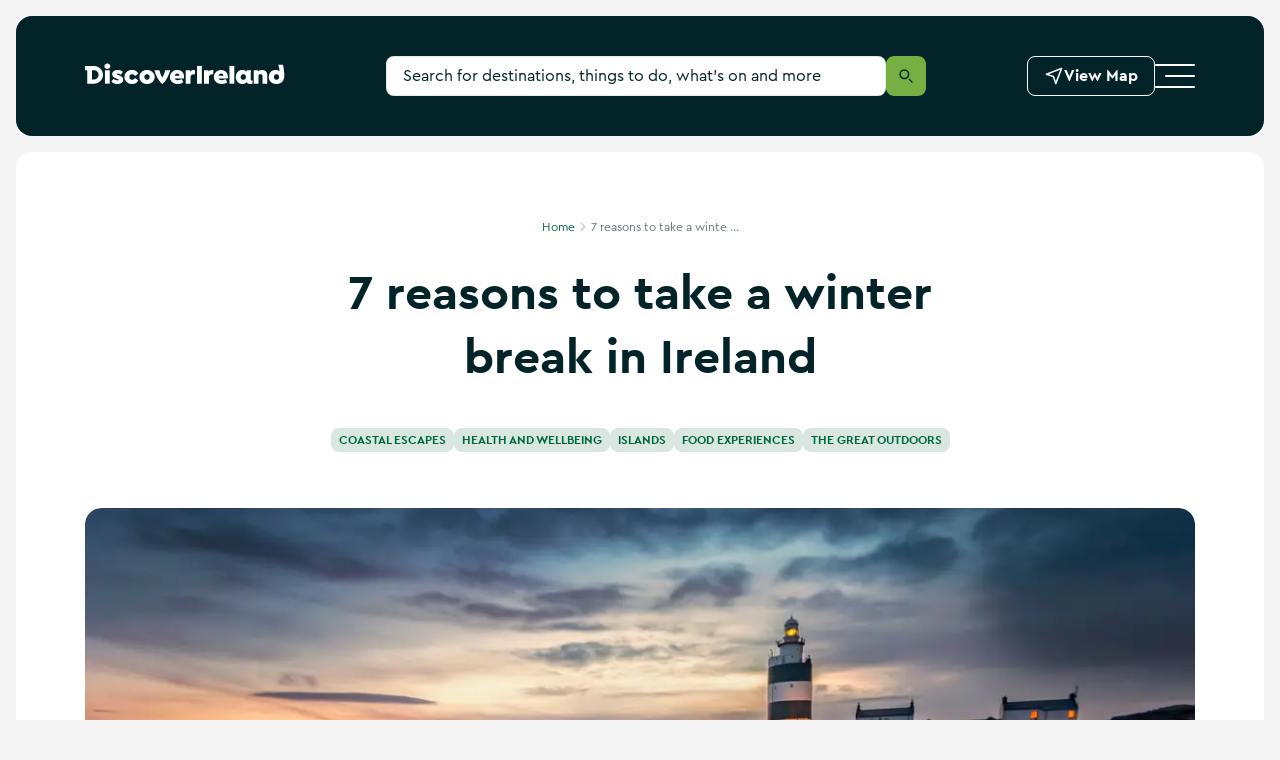

--- FILE ---
content_type: text/javascript
request_url: https://discoverireland-f5cnbffec6cca8cn.a03.azurefd.net/resources/32879/_next/static/chunks/pages/guides/%5Bslug%5D-fa25bbe6383dc5e6.js
body_size: 638
content:
(self.webpackChunk_N_E=self.webpackChunk_N_E||[]).push([[329],{1452:(e,a,t)=>{(window.__NEXT_P=window.__NEXT_P||[]).push(["/guides/[slug]",function(){return t(9436)}])},9436:(e,a,t)=>{"use strict";t.r(a),t.d(a,{__N_SSG:()=>o,default:()=>_});var i=t(6514);t(5834);var s=t(8208),n=t.n(s),r=t(798),c=t(9898);let l=({data:e})=>{let a=e.metadata,{contentType:t}=e;return(0,i.jsxs)(i.Fragment,{children:[a&&(0,i.jsx)(c.A,{canonical:a.canonicalUrl,title:a.pageTitle,description:a.pageDescription,ogTitle:a.ogTitle,ogImage:a.ogImage,metaImage:a.ogImage,metaDate:a.metaDate||"",schemaData:e.schemaData}),(0,i.jsx)(r.A,{data:e,type:t})]})};l.propTypes={data:n().object.isRequired,env:n().object.isRequired};var o=!0;let _=l}},e=>{e.O(0,[8843,6860,2265,4287,4078,8098,6213,3028,798,636,6593,8792],()=>e(e.s=1452)),_N_E=e.O()}]);

--- FILE ---
content_type: text/javascript
request_url: https://discoverireland-f5cnbffec6cca8cn.a03.azurefd.net/resources/32879/_next/static/chunks/798-dc33d5341faa0350.js
body_size: 7109
content:
"use strict";(self.webpackChunk_N_E=self.webpackChunk_N_E||[]).push([[798],{798:(e,i,t)=>{t.d(i,{A:()=>el});var a=t(6514),r=t(8208),n=t.n(r),s=t(8843),d=t(8482),o=t(6672),m=t(7389),l=t(9910),c=t(3696),g=t(5834),h=t(4686),p=t(2354),u=t(8877);let f=(0,p.Ay)(u.A).withConfig({componentId:"sc-5faf04c5-0"})(["margin-bottom:",";@media ","{margin-bottom:",";}a:after{content:none;}"],e=>e.theme.spacing.spaceThree,e=>e.theme.grid.media.large,e=>e.theme.spacing.spaceFive),x=p.Ay.div.withConfig({componentId:"sc-5faf04c5-1"})(["margin-bottom:",";@media ","{margin-bottom:",";}"],e=>e.theme.spacing.spaceThree,e=>e.theme.grid.media.medium,e=>e.theme.spacing.spaceFour),b=p.Ay.div.withConfig({componentId:"sc-5faf04c5-2"})(["display:flex;overflow-x:scroll;-webkit-overflow-scrolling:touch;padding-bottom:1.2rem;margin-bottom:2rem;@media ","{margin-left:-2rem;margin-right:-2rem;padding-left:2rem;span{&:last-child span{margin-right:2rem;}}}@media ","{margin-bottom:2.8rem;}@media ","{margin-bottom:4.4rem;}span{flex:none;}ul{display:flex;flex-wrap:nowrap;gap:0.8rem;}ul li{display:inline-block;white-space:nowrap;}",""],e=>e.theme.grid.media.smallOnly,e=>e.theme.grid.media.small,e=>e.theme.grid.media.large,e=>e.showTwoPortraitImages?(0,p.AH)(["display:block;overflow:none;ul{display:flex;flex-wrap:wrap;gap:1.6rem;white-space:none;a{margin:0;}}@media ","{margin-bottom:3.6rem;}"],e=>e.theme.grid.media.large):""),w=p.Ay.figcaption.withConfig({componentId:"sc-5faf04c5-3"})(["font-size:1.2rem;line-height:1.6rem;color:",";margin-top:",";@media ","{font-size:1.4rem;line-height:2.4rem;text-align:",";}a{font-size:1.2rem;line-height:1.6rem;@media ","{font-size:1.4rem;line-height:2.4rem;}}"],e=>e.theme.color.dark.base,e=>e.theme.spacing.spaceThree,e=>e.theme.grid.media.large,e=>e.showTwoPortraitImages?"left":"center",e=>e.theme.grid.media.large),j=p.Ay.div.withConfig({componentId:"sc-5faf04c5-4"})(["width:100%;display:block;position:relative;border-radius:","rem;-webkit-mask-image:-webkit-radial-gradient(white,white);overflow:hidden;@media ","{border-radius:","rem;}",";"],e=>e.theme.radius.base,e=>e.theme.grid.media.extraLarge,e=>e.theme.radius.large,e=>e.showTwoPortraitImages?(0,p.AH)(["height:18.7rem;padding-top:125%;@media ","{height:40rem;}"],e=>e.theme.grid.media.medium):(0,p.AH)(["padding-top:56.25%;"])),A=p.Ay.div.withConfig({componentId:"sc-5faf04c5-5"})(["width:100%;display:block;position:relative;border-radius:","rem;overflow:hidden;"],e=>e.theme.radius.base),v=p.Ay.div.withConfig({componentId:"sc-5faf04c5-6"})(["@media ","{margin-top:",";}@media ","{margin-top:",";}"],e=>e.theme.grid.media.medium,e=>e.theme.spacing.spaceOne,e=>e.theme.grid.media.extraLarge,e=>e.theme.spacing.spaceTwo),y=p.Ay.div.withConfig({componentId:"sc-5faf04c5-7"})(["@media ","{display:flex;flex-direction:column;align-items:",";}"],e=>e.theme.grid.media.large,e=>e.showTwoPortraitImages?"start":"center"),C=p.Ay.div.withConfig({componentId:"sc-5faf04c5-8"})(["border-bottom:1px solid rgba(2,36,41,0.1);margin-bottom:",";padding-bottom:",";@media ","{margin-bottom:",";padding-bottom:",";}@media ","{padding-top:",";margin-bottom:",";}@media ","{padding-top:",";margin-bottom:",";}.Article__Breadcrumb{padding-bottom:",";min-height:unset;}@media ","{.Article__Breadcrumb{padding-top:0;}}.Article__Heading{padding-bottom:",";}",";"],e=>e.theme.spacing.spaceFour,e=>e.theme.spacing.spaceTwo,e=>e.theme.grid.media.small,e=>e.theme.spacing.spaceFive,e=>e.theme.spacing.spaceFour,e=>e.theme.grid.media.medium,e=>e.theme.spacing.spaceFive,e=>e.theme.spacing.spaceSix,e=>e.theme.grid.media.large,e=>e.theme.spacing.spaceEight,e=>e.theme.spacing.spaceEight,e=>e.theme.spacing.spaceThree,e=>e.theme.grid.media.medium,e=>e.theme.spacing.spaceThree,e=>e.showTwoPortraitImages?(0,p.AH)(["display:grid;grid-template-columns:1fr 2fr;grid-column-gap:",";padding:"," 0;@media ","{grid-template-columns:2fr;padding:"," 0;.Article__Breadcrumb{padding-bottom:",";}.Article__Heading{padding-bottom:",";}}@media ","{padding:"," 0;}"],e=>e.theme.spacing.spaceEight,e=>e.theme.spacing.spaceSeven,e=>e.theme.grid.media.largeOnly,e=>e.theme.spacing.spaceFour,e=>e.theme.spacing.spaceTwo,e=>e.theme.spacing.spaceTwo,e=>e.theme.grid.media.large,e=>e.theme.spacing.spaceSeven):(0,p.AH)([".Article__Heading{@media ","{max-width:66.6rem;text-align:center;padding-bottom:",";}}"],e=>e.theme.grid.media.large,e=>e.theme.spacing.spaceFive)),k=p.Ay.div.withConfig({componentId:"sc-5faf04c5-9"})(["position:relative;padding-bottom:4rem;@media ","{width:67rem;margin:0 auto;}@media ","{width:73rem;}"],e=>e.theme.grid.media.large,e=>e.theme.grid.media.large),T=p.Ay.div.withConfig({componentId:"sc-5faf04c5-10"})(["margin-bottom:",";@media ","{margin-bottom:",";}"],e=>e.theme.spacing.spaceThree,e=>e.theme.grid.media.large,e=>e.theme.spacing.spaceFive),I=p.Ay.div.withConfig({componentId:"sc-5faf04c5-11"})(["padding-bottom:",";@media ","{padding-bottom:",";}p{padding-top:",";}"],e=>e.theme.spacing.spaceThree,e=>e.theme.grid.media.large,e=>e.theme.spacing.spaceSix,e=>e.theme.spacing.spaceFour),_=p.Ay.div.withConfig({componentId:"sc-5faf04c5-12"})(["margin-top:",";margin-bottom:",";a.ArticleBrandLogoLink::after{display:none;}img{display:block;width:10rem;height:auto;}@media ","{position:absolute;top:0;left:-11rem;margin-top:0;margin-bottom:0;}@media ","{left:-17rem;img{width:14rem;}}"],e=>e.theme.spacing.spaceFour,e=>e.theme.spacing.spaceFour,e=>e.theme.grid.media.large,e=>e.theme.grid.media.extraLarge),L=p.Ay.section.withConfig({componentId:"sc-5faf04c5-13"})(["&:not(.ArticleSection--first){padding-bottom:",";@media ","{padding-bottom:",";}}p{margin-bottom:",";&:last-child{margin-bottom:0;}}"],e=>e.theme.spacing.spaceThree,e=>e.theme.grid.media.large,e=>e.theme.spacing.spaceSix,e=>e.theme.spacing.spaceThree),R=p.Ay.div.withConfig({componentId:"sc-5faf04c5-14"})(["display:inline-flex;flex-direction:row;width:100%;gap:",";figure{flex:1;}"],e=>e.theme.spacing.spaceThree),z=p.Ay.ul.withConfig({componentId:"sc-5faf04c5-15"})(["list-style:none;margin-bottom:",";font-size:1.4rem;@media ","{margin-bottom:",";font-size:1.6rem;line-height:2.4rem;}li{display:flex;margin-bottom:",";&:last-child{margin-bottom:0;}}span{margin-right:",";min-width:",";}button{text-decoration:underline;text-decoration-thickness:1px;appearance:none;background:none;cursor:pointer;text-align:left;&:after{height:0.1rem;}}"],e=>e.theme.spacing.spaceThree,e=>e.theme.grid.media.medium,e=>e.theme.spacing.spaceSix,e=>e.theme.spacing.spaceOne,e=>e.theme.spacing.spaceOne,e=>e.theme.spacing.spaceThree);p.Ay.div.withConfig({componentId:"sc-5faf04c5-16"})(["section{border-top:0.1rem solid ",";}"],e=>e.theme.color.light.base);var N=t(6056),F=t(7354),P=t(7993),O=t(1554),U=t(3396);let $=({data:{headerData:{heroImages:e,heading:i,tags:t,heroVideo:r},breadcrumb:n=[]}})=>{let[s,d]=e?.filter(e=>e?.url)||[],o=(0,g.useMemo)(()=>({showTwoPortraitImages:e?.length>1&&!r,showFirstHeroImage:s&&!r,showSecondHeroImage:d&&!r}),[e,r]);return(0,a.jsxs)(C,{showTwoPortraitImages:o.showTwoPortraitImages,children:[(0,a.jsxs)(y,{showTwoPortraitImages:o.showTwoPortraitImages,children:[n&&(0,a.jsx)(F.A,{className:"Article__Breadcrumb",data:n}),i&&(0,a.jsx)(u.A,{className:"Article__Heading",size:"h1",variant:"darkest",weight:"bold",dataTestId:"Page__Heading",children:i}),t&&t.length>0&&(0,a.jsx)(b,{className:"scrollbar-transparent",showTwoPortraitImages:!!o.showTwoPortraitImages,children:(0,a.jsx)("ul",{children:t.slice(0,10).map(e=>{let i=e.tagURL&&e.tagURL.includes("?")?"#cards-list":"";return(0,a.jsx)("li",{children:(0,a.jsx)(N.A,{text:e.tagText,url:e.tagURL+i})},e.tagText)})})})]}),(0,a.jsxs)(R,{children:[r&&(0,a.jsx)(A,{children:(0,a.jsx)(O.A,{data:r})}),o.showFirstHeroImage&&(0,a.jsxs)("figure",{children:[(0,a.jsx)(j,{showTwoPortraitImages:o.showTwoPortraitImages,children:(0,a.jsx)(P.A,{loading:"eager",imageAlt:s?.alt,imageURL:s?.url,size:h.d3.article})}),(s?.imageCaption||s?.imageCredit)&&(0,a.jsxs)(w,{showTwoPortraitImages:o.showTwoPortraitImages,children:[s.imageCaption,s?.imageCredit&&(0,a.jsxs)(a.Fragment,{children:[" / ",(0,a.jsx)(U.A,{href:s?.imageCreditLink,linkType:"standard",variant:"dark",className:"gtm-linkclick",children:s?.imageCredit})]})]})]}),o.showSecondHeroImage&&(0,a.jsxs)("figure",{children:[(0,a.jsx)(j,{showTwoPortraitImages:o.showTwoPortraitImages,children:(0,a.jsx)(P.A,{loading:"lazy",imageAlt:d?.alt,imageURL:d?.url,size:h.d3.article})}),(d?.imageCaption||d?.imageCredit)&&(0,a.jsxs)(w,{showTwoPortraitImages:o.showTwoPortraitImages,children:[d.imageCaption,d?.imageCredit&&(0,a.jsxs)(a.Fragment,{children:[" / ",(0,a.jsx)(U.A,{href:d?.imageCreditLink,linkType:"standard",variant:"dark",className:"gtm-linkclick",children:d?.imageCredit})]})]})]})]})]})};$.propTypes={data:n().shape({headerData:n().shape({heroImages:n().arrayOf(n().shape({url:n().string,alt:n().string,imageCaption:n().string})),heroVideo:n().shape({embedURL:n().string,thumbnail:n().string,title:n().string,embedID:n().string,provider:n().oneOf(["youtube","vimeo"]),playType:n().oneOf(Object.values(["video","list"]))}),heading:n().string,tags:n().arrayOf(n().shape({name:n().string,url:n().string}))}),breadcrumb:n().array})};var S=t(5338);let H=({condition:e,wrapper:i,children:t})=>e?i(t):t,q=({sections:e})=>{let i=0;return(0,a.jsx)("div",{"data-testid":"Article__General__Sections",children:e?.length>0&&e.map((e,t)=>{let{heading:r="",relatedItemUrl:n="",richText:s={value:""}}=e||{};return(0,a.jsx)(g.Fragment,{children:(s.components?.length>0||r||s.value)&&(0,a.jsxs)(L,{"data-testid":`Article__Sections__${++i}`,children:[r&&(0,a.jsx)("h2",{"data-testid":"Section__Heading",children:(0,a.jsx)(H,{condition:n,wrapper:e=>(0,a.jsx)("a",{href:n,className:"Article__Section__Heading gtm-linkclick",children:e}),children:r})}),(s?.value||s?.components?.length>0)&&(0,a.jsx)(S.A,{richText:s.value,modules:s.components})]})},`${r}-${t}`)})})};q.propTypes={sections:n().arrayOf(n().shape({heading:n().string.isRequired,relatedItemUrl:n().string,title:n().string,richText:n().shape({components:n().array,value:n().string.isRequired})}))},t(6971);var M=t(6213);let B=p.Ay.section.withConfig({componentId:"sc-7d03aa9e-0"})(["position:relative;padding-bottom:6rem;@media ",'{padding-bottom:12rem;}&:after{content:"";position:absolute;width:100%;height:0.1rem;background-color:',";bottom:4rem;@media ","{bottom:8rem;}}"],e=>e.theme.grid.media.medium,e=>e.theme.color.darkest.rgba10,e=>e.theme.grid.media.medium),D=p.Ay.div.withConfig({componentId:"sc-7d03aa9e-1"})(["position:relative;max-width:35rem;.OpenMapCTAPin{top:0.8rem;right:0.8rem;}"]),E=p.Ay.div.withConfig({componentId:"sc-7d03aa9e-2"})(["margin-bottom:4rem;@media ","{margin-bottom:5.6rem;}"],e=>e.theme.grid.media.medium),Z=p.Ay.div.withConfig({componentId:"sc-7d03aa9e-3"})(['margin-bottom:2.4rem;> span{display:flex;align-items:flex-start;}.divider{content:"";display:block;height:2.7rem;background:',";width:0.1rem;margin-right:2rem;margin-top:0.4rem;@media ","{margin-top:1.6rem;}}.number{font-size:2.4rem;line-height:3.2rem;padding-right:2rem;@media ","{margin-top:0.1rem;}}@media ","{margin-bottom:3.2rem;}@media ","{font-size:3.6rem;line-height:5.6rem;.number{font-size:3.6rem;line-height:5.6rem;}}"],e=>e.theme.color.primary.base,e=>e.theme.grid.media.large,e=>e.theme.grid.media.large,e=>e.theme.grid.media.medium,e=>e.theme.grid.media.large),W=({condition:e,wrapper:i,children:t})=>e?i(t):t,Y=({sections:e=[]})=>(0,a.jsx)(a.Fragment,{children:e?.length>0&&e.map((e,i)=>{let{heading:t={},richText:r,teaser:n,url:s,date:d,tag:o,relatedItemCtaData:m,image:l}=e||{},c=i+1,g=`link-id-${t.headingText?.replace(/[^a-zA-Z0-9]/g,"-")}`;return(0,a.jsxs)(B,{children:[t?.headingText&&(0,a.jsx)("div",{"data-testid":"Automated__Title",children:(0,a.jsx)(Z,{children:(0,a.jsxs)(u.A,{size:"h2",level:"2",variant:"darkest",weight:"bold",children:[(0,a.jsx)("span",{className:"number","data-testid":`Listicle__Number__${c}`,"data-id":g,children:c}),(0,a.jsx)("span",{className:"divider"}),(0,a.jsx)(W,{condition:s,wrapper:e=>(0,a.jsx)("a",{href:s,className:"gtm-linkclick",children:e}),children:t.headingText})]})})}),n&&(0,a.jsx)(E,{"data-testid":"Automated__Teaser",children:(0,a.jsx)("p",{children:n})}),t?.headingURL&&(0,a.jsxs)(D,{"data-testid":"Automated__Card",children:[(0,a.jsx)(M.A,{lowRes:l.lowRes,data:{image:l,relatedItemCtaData:m,tag:o,heading:t,date:d},background:!1,gtmCardClass:"gtm-listingCard"}),null]}),(r?.value||r?.components?.length>0)&&(0,a.jsx)(S.A,{container:"article",richText:r.value,modules:r.components})]},`automated-${c}`)})});Y.propTypes={sections:n().arrayOf(n().shape({codename:n().string.isRequired,title:n().string.isRequired,heading:n().shape({headingText:n().string.isRequired,headingURL:n().string.isRequired}),teaser:n().string.isRequired,image:n().shape({imageURL:n().string,imageALT:n().string,lowRes:n().bool}),url:n().string.isRequired,tag:n().shape({tagText:n().string,tagURL:n().string}),date:n().string.isRequired,relatedItemCtaData:n().shape({firstText:n().string.isRequired,firstURL:n().string.isRequired,secondText:n().string.isRequired,secondURL:n().string.isRequired})}))};let V=p.Ay.section.withConfig({componentId:"sc-3834d497-0"})(["padding-bottom:4rem;@media ","{padding-bottom:5.6rem;}@media ","{padding-bottom:8rem;}"],e=>e.theme.grid.media.medium,e=>e.theme.grid.media.large),G=p.Ay.div.withConfig({componentId:"sc-3834d497-1"})(["margin-bottom:4rem;@media ","{margin-bottom:5.6rem;}"],e=>e.theme.grid.media.medium),J=(0,p.Ay)(u.A).withConfig({componentId:"sc-3834d497-2"})(['display:flex;align-items:flex-start;margin-bottom:2.4rem;a{&:after{content:none;}&:hover{text-decoration:underline;}}.divider{content:"";display:block;height:2.7rem;background:',";width:0.1rem;margin-right:2rem;margin-top:0.4rem;@media ","{margin-top:1.6rem;}}.number{font-size:2.4rem;line-height:3.2rem;padding-right:2rem;@media ","{margin-top:0.1rem;}}@media ","{margin-bottom:3.2rem;}@media ","{font-size:3.6rem;line-height:5.6rem;.number{font-size:3.6rem;line-height:5.6rem;}}"],e=>e.theme.color.primary.base,e=>e.theme.grid.media.large,e=>e.theme.grid.media.large,e=>e.theme.grid.media.medium,e=>e.theme.grid.media.large),K=({sections:e})=>(0,a.jsx)("div",{"data-testid":"Listicle",children:e&&e.filter(e=>""!==e.title).map((e,i)=>{let{heading:t,richText:r,teaser:n,relatedItemUrl:s}=e,d=i+1,o=`link-id-${t?.replace(/[^a-zA-Z0-9]/g,"-")}`;return(0,a.jsxs)(V,{children:[(0,a.jsxs)(J,{size:"h2",level:"2",variant:"darkest",weight:"bold","data-testid":"Listicle__Heading",children:[(0,a.jsx)("span",{className:"number","data-testid":`Listicle__Number__${d}`,"data-id":o,children:d}),(0,a.jsx)("span",{className:"divider"}),s?(0,a.jsx)("a",{href:s,className:"gtm-linkclick",children:t}):(0,a.jsx)(a.Fragment,{children:t})]}),n&&(0,a.jsx)(G,{children:(0,a.jsx)("p",{children:n})}),(r?.value||r?.components?.length>0)&&(0,a.jsx)(S.A,{richText:r.value,modules:r.components})]},`listicle-${d}`)})});K.propTypes={sections:n().arrayOf(n().shape({heading:n().string.isRequired,relatedItemUrl:n().string,title:n().string,richText:n().shape({components:n().array,value:n().string.isRequired})}))};var Q=t(7314);let X=p.Ay.div.withConfig({componentId:"sc-6a62cacc-0"})(["display:flex;width:100%;flex-wrap:nowrap;align-items:start;gap:",";background:",";border-radius:",";padding:",";"],e=>e.theme.spacing.spaceTwo,e=>e.theme.color.primary.rgba10,e=>e.theme.spacing.spaceOne,e=>e.theme.spacing.spaceTwo),ee=p.Ay.address.withConfig({componentId:"sc-6a62cacc-1"})(["font-style:normal;display:flex;flex-direction:column;font-size:1rem;line-height:1.2rem;color:",";"],e=>e.theme.color.darkest.rgba75),ei=p.Ay.span.withConfig({componentId:"sc-6a62cacc-2"})(["color:",";font-size:1.4rem;line-height:2.4rem;font-weight:700;"],e=>e.theme.color.darkest.base),et=p.Ay.span.withConfig({componentId:"sc-6a62cacc-3"})(["font-size:1.2rem;line-height:1.6rem;color:",";"],e=>e.theme.color.darkest.base),ea=p.Ay.div.withConfig({componentId:"sc-6a62cacc-4"})(["width:5.2rem;height:5.2rem;min-width:5.2rem;position:relative;img{border-radius:",";border:0.2rem solid ",";}"],e=>e.theme.spacing.spaceEight,e=>e.theme.color.dark.base),er=({data:{name:e,title:i,bio:t,imageUrl:r}})=>(0,a.jsxs)(X,{"data-testid":"ByLine",children:[r&&(0,a.jsx)(ea,{children:(0,a.jsx)(P.A,{imageURL:r,imageAlt:"Author\\'s image",width:52,height:52})}),(0,a.jsxs)(ee,{children:[i&&`by ${i}`,(0,a.jsx)(ei,{children:e}),t&&(0,a.jsx)(et,{children:t})]})]});er.propTypes={data:n().shape({name:n().string.isRequired,title:n().string,bio:n().string,imageUrl:n().string})};let en=({associatedBrandLogo:e,articleIntroduction:i,articleIntroductionCallOut:t})=>(0,a.jsxs)(L,{className:"ArticleSection--first",children:[e&&0!==Object.keys(e).length&&(0,a.jsx)(_,{"data-testid":"Article__ArticleBrandLogo",children:(0,a.jsx)("a",{className:"ArticleBrandLogoLink",href:e.logoLink,children:(0,a.jsx)("img",{src:e.logoUrl,alt:e.logoDesc})})}),(i||t)&&(0,a.jsxs)(I,{children:[i&&(0,a.jsx)(u.A,{size:"subtitle",weight:"normal",variant:"darkest",dataTestId:"Article__Introduction",children:i}),t&&(0,a.jsx)("p",{"data-testid":"Article__CallOut",children:t})]})]});en.propTypes={associatedBrandLogo:n().object,articleIntroduction:n().string,articleIntroductionCallOut:n().string};var es=t(7485),ed=t(7417);let eo=({condition:e,wrapper:i,children:t})=>e?i(t):t,em=({type:e,data:i})=>{let{associatedBrandLogo:t={},headerData:r={},summary:n,isDublinRelated:h,author:p,relatedArticles:u}=i,{articleIntroduction:b="",articleIntroductionCallOut:w=""}=r,{links:j,onClickScrollTo:A,articleMapIsAvailable:y,sections:C}=(({type:e,sections:i,featuredListingsCodenames:t,url:a})=>{let r=(0,g.useMemo)(()=>"article_listicle_lite"===e?i.filter(e=>e.heading).map(e=>({anchorLink:`link-id-${e.heading.replace(/[^a-zA-Z0-9]/g,"-")}`,label:e.heading,id:e.heading?.replace(/\s/g,"-")})):"article_listicle_automated"===e?i.filter(e=>e.heading?.headingText).map(e=>({anchorLink:`link-id-${e.heading?.headingText.replace(/[^a-zA-Z0-9]/g,"-")}`,label:e.heading?.headingText})):[],[]),n=(0,g.useMemo)(()=>["article_listicle_lite","article_listicle_automated"].includes(e)&&r.length>0,[e,r]),s=(0,g.useMemo)(()=>["article_listicle_lite","article_listicle_automated"].includes(e)&&t?.length>0,[e,t]),d=(0,g.useMemo)(()=>s?i.map(e=>{let i=e.richText?.components,r=i?.map(e=>{let i=e.relatedItemCodename||e.codename;return t?.includes(i)?{...e,mapLink:`${a}/map?card=${i}`}:e});return{...e,richText:{...e.richText,components:r}}}):i||[],[i,s,a]);return{displayListOfLinks:n,onClickScrollTo:e=>{let i=window.matchMedia("(prefers-reduced-motion: reduce)").matches,t=(document?.querySelector(`[data-id=${e}]`)).getBoundingClientRect().top+window.scrollY-80;window.scrollTo({top:t,behavior:i?"auto":"smooth"})},links:r,articleMapIsAvailable:s,sections:d}})(i);return(0,a.jsxs)(d.A,{children:[(0,a.jsx)(o.A,{searchDefaultResults:i.searchDefaultResults}),(0,a.jsx)(m.A,{radius:"all",color:"white",children:(0,a.jsx)(v,{children:(0,a.jsxs)(l.A,{children:[i.headerData&&(0,a.jsx)($,{data:i}),(0,a.jsxs)(k,{children:[p?.name&&(0,a.jsx)(T,{children:(0,a.jsx)(er,{data:p})}),i.headerData&&(t||b||w)&&(0,a.jsx)(en,{associatedBrandLogo:t,articleIntroduction:b,articleIntroductionCallOut:w}),j.length>0&&(0,a.jsx)(z,{role:"list",children:j.length>=4&&j.map((e,i)=>(0,a.jsxs)("li",{role:"listitem",children:[(0,a.jsxs)("span",{children:[i+1,"."]}),(0,a.jsx)("button",{onClick:()=>A(e.anchorLink),className:"gtm-anchor",children:e?.label})]},`${e.anchorLink}-${i}`))}),(0,a.jsxs)(c.A,{children:[y&&(0,a.jsx)(Q.Ay,{openMapHandler:()=>{window.location.href=`${window.location.pathname}/map`},gtmClass:"gtm-listicleMap",title:"View places on map"}),C?.length>0&&(0,a.jsx)(()=>{switch(e){case"article_general":return(0,a.jsx)(q,{sections:C});case"article_listicle_lite":return(0,a.jsx)(K,{sections:C});case"article_listicle_automated":return(0,a.jsx)(Y,{sections:C});default:return(0,a.jsx)(a.Fragment,{})}},{}),n&&(n.heading.label||n.content)&&(0,a.jsxs)(x,{children:[n.heading.label&&(0,a.jsx)(f,{size:"h2",variant:"darkest",weight:"bold",children:(0,a.jsx)(eo,{condition:n.heading.url,wrapper:e=>(0,a.jsx)("a",{href:n.heading.url,children:e}),children:n.heading.label})}),n.content&&(0,s.Ay)(n.content.replace(/<\/?object.*?>/g,""))]})]}),h&&(0,a.jsx)(es.A,{})]}),u&&(0,a.jsx)(ed.A,{title:u.title,cards:u.cards})]})})})]})};em.propTypes={type:n().string.isRequired,data:n().object};let el=em},7314:(e,i,t)=>{t.d(i,{Ay:()=>h});var a=t(6514);t(5834);var r=t(8208),n=t.n(r),s=t(1078),d=t(2354);let o=d.Ay.button.withConfig({componentId:"sc-b99effb8-0"})(["display:flex;justify-content:center;height:auto;max-width:",";background-image:",";background-repeat:no-repeat;background-size:cover;background-position:center bottom;border-radius:0.8rem;width:100%;padding:1.2rem;margin-bottom:2.4rem;@media ","{border-radius:1.6rem;}&:hover{.OpenMapCTAButton{&:after{transform:scaleY(2);bottom:-100%;}&:after{transform:scaleY(2);bottom:-100%;left:0;}span{animation-name:bounceInUp;animation-duration:1s;}}}@media ","{background-size:82.8rem;padding:",";margin-bottom:3.8rem;background-position:center;}@media ","{margin-bottom:4.8rem;}"],e=>"small"===e.variant?"30rem":"auto",e=>`url("${e.cdnFolder||""}/images/background-images/google-maps-background.svg")`,e=>e.theme.grid.media.large,e=>e.theme.grid.media.small,e=>"small"===e.variant?"5rem 1.6rem":"1.6rem",e=>e.theme.grid.media.medium),m=d.Ay.svg.withConfig({componentId:"sc-b99effb8-1"})(["width:1.6rem;height:1.6rem;margin-bottom:-0.4rem;margin-right:0.5rem;@media ","{margin-bottom:-0.6rem;width:2.4rem;height:2.4rem;}#pin{animation:bounce 1s linear infinite normal forwards;}@keyframes bounce{0%{transform:translate(7.999955px,7.999912px);}50%{transform:translate(7.999955px,6.999988px);}100%{transform:translate(7.999955px,7.999912px);}}"],e=>e.theme.grid.media.large);var l=t(266);let c=({openMapHandler:e=()=>{},variant:i="large",title:t="",gtmClass:r=""})=>{let{env:n}=(0,l.Sz)();return(0,a.jsx)(o,{onClick:e,className:r,variant:i,cdnFolder:n.CDN_FOLDER||"","aria-label":t,children:(0,a.jsxs)(s.A,{className:"OpenMapCTAButton",variant:"primaryDark",element:"span",children:[(0,a.jsx)(g,{}),t]})})},g=()=>(0,a.jsxs)(m,{width:"16",height:"17",xmlns:"http://www.w3.org/2000/svg",viewBox:"0 0 16 17","shape-rendering":"geometricPrecision","text-rendering":"geometricPrecision",children:[(0,a.jsx)("ellipse",{rx:"8",ry:"2",transform:"matrix(1 0 0 1 8 15)",opacity:"0.4",fill:"rgb(1,57,33)",stroke:"none",strokeWidth:"1"}),(0,a.jsx)("g",{transform:"translate(7.999955,7.999912)",children:(0,a.jsx)("path",{d:"M7.999980,0.999924C11.124700,0.999924,13.666600,3.541830,13.666600,6.666590C13.666600,8.398200,13.089800,9.454940,11.614900,10.963000L10.823000,11.749600C9.773850,12.801600,9.310690,13.416500,8.928410,14.372700C8.775480,14.751500,8.408420,14.999900,7.999980,14.999900C7.591540,14.999900,7.224480,14.751500,7.071130,14.371700C6.689230,13.416400,6.226110,12.801600,5.176840,11.749500L4.727740,11.306000C2.998760,9.607790,2.333310,8.526470,2.333310,6.666590C2.333310,3.541830,4.875220,0.999924,7.999980,0.999924ZM7.999980,2.333260C5.606740,2.333260,3.666650,4.273350,3.666650,6.666590C3.666650,7.939030,4.111890,8.773540,5.243730,9.936820L5.687150,10.378700C5.874650,10.563200,6.092530,10.777300,6.173180,10.858000C6.949620,11.634400,7.494140,12.290200,7.906790,13.028400L7.999980,13.200700L8.093170,13.028400C8.468310,12.357300,8.952420,11.754300,9.620700,11.066900L9.826780,10.858000C9.961190,10.723600,10.476800,10.218300,10.597600,10.097600C11.846700,8.848500,12.333300,7.996870,12.333300,6.666590C12.333300,4.273350,10.393200,2.333260,7.999980,2.333260ZM7.999980,3.999920C9.286740,3.999920,10.333300,5.046500,10.333300,6.333260C10.333300,7.620020,9.286740,8.666590,7.999980,8.666590C6.713220,8.666590,5.666650,7.620020,5.666650,6.333260C5.666650,5.046500,6.713220,3.999920,7.999980,3.999920ZM7.999980,5.333260C7.448070,5.333260,6.999980,5.781350,6.999980,6.333260C6.999980,6.885160,7.448070,7.333260,7.999980,7.333260C8.551890,7.333260,8.999980,6.885160,8.999980,6.333260C8.999980,5.781350,8.551890,5.333260,7.999980,5.333260Z",transform:"translate(-7.999955,-7.999912)",clipRule:"evenodd",fill:"#ffffff",fillRule:"evenodd",stroke:"none",strokeWidth:"1"})})]});c.propTypes={openMapHandler:n().func,variant:n().string,itemsInMap:n().string,link:n().string,gtmClass:n().string,title:n().string};let h=c},7417:(e,i,t)=>{t.d(i,{A:()=>b});var a=t(6514);t(5834);var r=t(8208),n=t.n(r),s=t(3396),d=t(8877),o=t(7760),m=t(2354),l=t(7389),c=t(9910);let g=(0,m.Ay)(l.A).withConfig({componentId:"sc-49c66b85-0"})(["overflow:hidden;"]),h=(0,m.Ay)(c.A).withConfig({componentId:"sc-49c66b85-1"})(["padding-left:1.6rem;padding-right:1.6rem;padding-top:",";padding-bottom:",";@media ","{padding-top:",";padding-bottom:",";}@media ","{padding-top:",";padding-bottom:",";}"],e=>e.theme.spacing.spaceFive,e=>e.theme.spacing.spaceFive,e=>e.theme.grid.media.medium,e=>e.theme.spacing.spaceSeven,e=>e.theme.spacing.spaceSeven,e=>e.theme.grid.media.large,e=>e.theme.spacing.spaceNine,e=>e.theme.spacing.spaceNine),p=m.Ay.div.withConfig({componentId:"sc-49c66b85-2"})(["padding-bottom:",";@media ","{padding-bottom:",";}"],e=>e.theme.spacing.spaceFour,e=>e.theme.grid.media.large,e=>e.theme.spacing.spaceFive),u=m.Ay.div.withConfig({componentId:"sc-49c66b85-3"})(["display:flex;flex-direction:column;row-gap:",";@media ","{row-gap:",";}@media ","{flex-direction:row;flex-wrap:wrap;column-gap:",";article{width:calc(50% - "," / 2);}}"],e=>e.theme.spacing.spaceThree,e=>e.theme.grid.media.small,e=>e.theme.spacing.spaceFive,e=>e.theme.grid.media.medium,e=>e.theme.spacing.spaceFour,e=>e.theme.spacing.spaceFour),f=m.Ay.div.withConfig({componentId:"sc-49c66b85-4"})(["text-align:right;padding-top:",";@media ","{padding-top:",";}"],e=>e.theme.spacing.spaceThree,e=>e.theme.grid.media.large,e=>e.theme.spacing.spaceFour),x=({className:e,title:i,cards:t,cta:r,dataTestId:n})=>t?.length?(0,a.jsx)(g,{color:"white",radius:"all",className:e,dataTestId:n,children:(0,a.jsxs)(h,{children:[i&&(0,a.jsx)(p,{children:(0,a.jsx)(d.A,{size:"h2",variant:"darkest",weight:"bold",children:i})}),(0,a.jsx)(u,{children:t.slice(0,12).map((e,i)=>(0,a.jsx)(o.A,{data:e,linkClassName:"gtm-suggestedCards"},i))}),r?.url&&(0,a.jsx)(f,{children:(0,a.jsx)(s.A,{linkType:"cta",href:r.url,variant:"primary",className:"gtm-linkclick",children:r.text})})]})}):null;x.propTypes={className:n().string,title:n().string,cards:n().array,cta:n().object,dataTestId:n().string};let b=x},7760:(e,i,t)=>{t.d(i,{A:()=>b});var a=t(6514);t(5834);var r=t(8208),n=t.n(r),s=t(7993),d=t(6056),o=t(8877),m=t(2771),l=t(266),c=t(2354);let g=c.Ay.article.withConfig({componentId:"sc-7aa635f9-0"})(["display:flex;gap:",";@media ","{gap:",";}section{display:flex;flex-direction:column;gap:0.4rem;}header{display:flex;flex-direction:column;align-items:start;gap:0.8rem;}p{display:none;@media ","{display:-webkit-box;overflow:hidden;-webkit-line-clamp:2;-webkit-box-orient:vertical;}}footer > div{margin-bottom:0;span{font-size:1.2rem;}}"],e=>e.theme.spacing.spaceTwo,e=>e.theme.grid.media.large,e=>e.theme.spacing.spaceFour,e=>e.theme.grid.media.large),h=c.Ay.a.withConfig({componentId:"sc-7aa635f9-1"})(["&:hover .__ImageBackground{transform:scale(1);}"]),p=c.Ay.div.withConfig({componentId:"sc-7aa635f9-2"})(["border-radius:","rem;overflow:hidden;position:relative;width:9.6rem;height:9.6rem;-webkit-mask-image:-webkit-radial-gradient(white,white);@media ","{width:14rem;height:14rem;}"],e=>e.theme.radius.base,e=>e.theme.grid.media.large),u=c.Ay.div.withConfig({componentId:"sc-7aa635f9-3"})(["position:absolute;top:0;right:0;bottom:0;left:0;background-color:",";"],e=>e.theme.color.light.base),f=c.Ay.a.withConfig({componentId:"sc-7aa635f9-4"})(["color:",";text-decoration:none;&:hover{text-decoration:underline;}& > span{display:-webkit-box;overflow:hidden;-webkit-line-clamp:2;-webkit-box-orient:vertical;line-height:1.4;}"],e=>e.theme.color.dark.base),x=({linkClassName:e,data:i})=>{let{image:t,tag:r,heading:n,date:c,teaser:x}=i||{},{imageURL:b,imageALT:w}=t||{},{tagText:j,tagURL:A}=r||{},{headingText:v,headingURL:y}=n||{},{env:C}=(0,l.Sz)(),k=b||`${C.CDN_FOLDER}/images/no-image.svg`;return(0,a.jsxs)(g,{children:[(0,a.jsx)("section",{children:(0,a.jsx)(h,{href:y,className:e,tabIndex:"-1",children:(0,a.jsx)(p,{role:"presentation",className:"gtm-hidden",children:(0,a.jsxs)(u,{className:"ContentCardWide__ImageBackground",children:[(0,a.jsx)(s.A,{loading:"lazy",width:140,height:140,imageAlt:w||`Image of ${v}`,imageURL:k}),(0,a.jsx)("div",{className:"gtm-hidden accessibility-hidden",children:v})]})})})}),(0,a.jsxs)("section",{children:[(0,a.jsxs)("header",{children:[j&&(0,a.jsx)(d.A,{text:j,url:A}),(0,a.jsx)(f,{href:y,className:e,children:(0,a.jsx)(o.A,{size:"h5",variant:"darkest",weight:"bold",children:v})}),x&&(0,a.jsx)("p",{children:x})]}),c&&(0,a.jsx)("footer",{children:(0,a.jsx)(m.A,{date:c})})]})]})};x.propTypes={linkClassName:n().string,data:n().shape({image:n().shape({imageURL:n().string,imageALT:n().string}),tag:n().shape({tagText:n().string,tagURL:n().string}),heading:n().shape({headingURL:n().string,headingText:n().string}),date:n().string,teaser:n().string})};let b=x}}]);